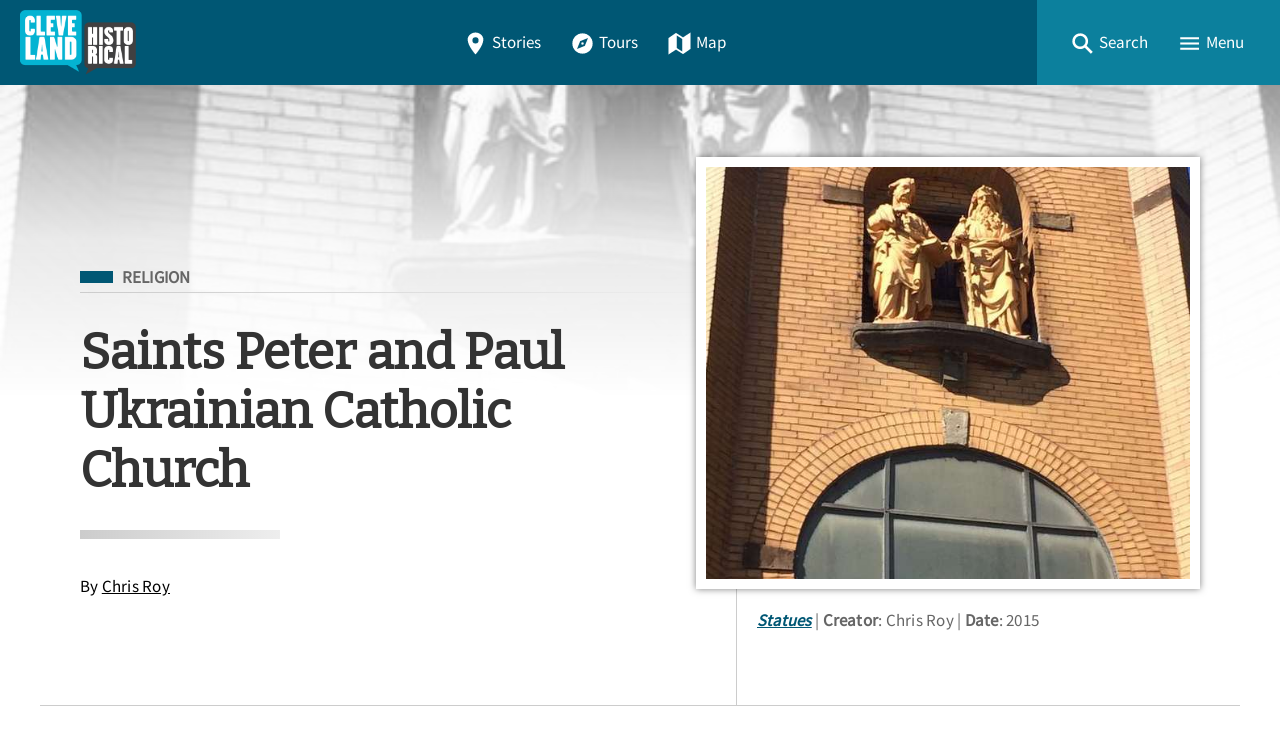

--- FILE ---
content_type: text/html; charset=utf-8
request_url: https://clevelandhistorical.org/index.php/items/show/738
body_size: 11995
content:
<!DOCTYPE html>
<html lang="en-US" class="darkdisabled_admin">
<head>
    <meta charset="UTF-8">
    <meta http-equiv="X-UA-Compatible" content="IE=edge">
    <meta name="viewport" content="width=device-width,initial-scale=1,maximum-scale=5,viewport-fit=cover">
    <meta name="theme-color" content="#005774" />
     
    <!-- Meta / SEO -->
    <title>Saints Peter and Paul Ukrainian Catholic Church | Cleveland Historical</title>
    <meta name="description" content="
Saints Peter &amp;amp; Paul Ukrainian Catholic Church on West 7th Street and College Avenue projects a somewhat ghostly vibe — an impression that this handsome building and nearby parish house were more vibrant in some bygone era. The church’s stained glass windows are covered by semi-opaque protective glass. Landscaping is minimal. A forlorn wrought-iron fence separates the sidewalk from the hilltop church. The area almost seems asleep, as if it were a scene from “Sleeping Beauty” or perhaps..." />
    
    <!-- FB Open Graph stuff -->
    <meta property="og:title" content="Saints Peter and Paul Ukrainian Catholic Church | Cleveland Historical" />
    <meta property="og:image" content="https://clevelandhistorical.org/files/fullsize/a032baef9a3c25c18c1e1fc13cf3c2bd.jpg" />
    <meta property="og:site_name" content="Cleveland Historical" />
    <meta property="og:description" content="
Saints Peter &amp;amp; Paul Ukrainian Catholic Church on West 7th Street and College Avenue projects a somewhat ghostly vibe — an impression that this handsome building and nearby parish house were more vibrant in some bygone era. The church’s stained glass windows are covered by semi-opaque protective glass. Landscaping is minimal. A forlorn wrought-iron fence separates the sidewalk from the hilltop church. The area almost seems asleep, as if it were a scene from “Sleeping Beauty” or perhaps..." />

    <!-- Twitter Card stuff-->
    <meta name="twitter:card" content="summary_large_image">
    <meta name="twitter:title" content="Saints Peter and Paul Ukrainian Catholic Church | Cleveland Historical">
    <meta name="twitter:description" content="
Saints Peter &amp;amp; Paul Ukrainian Catholic Church on West 7th Street and College Avenue projects a somewhat ghostly vibe — an impression that this handsome building and nearby parish house were more vibrant in some bygone era. The church’s stained glass windows are covered by semi-opaque protective glass. Landscaping is minimal. A forlorn wrought-iron fence separates the sidewalk from the hilltop church. The area almost seems asleep, as if it were a scene from “Sleeping Beauty” or perhaps...">
    <meta name="twitter:image" content="https://clevelandhistorical.org/files/fullsize/a032baef9a3c25c18c1e1fc13cf3c2bd.jpg">
    
    <!-- Favicons -->
    <link rel="icon" type="image/svg+xml" href="https://clevelandhistorical.org/files/theme_uploads/095e90df42bd4f0bcdc40a4524e1859a.svg">
    <link rel="alternate icon" sizes="any" href="/themes/curatescape-echo/images/favicon.ico">
    <link rel="apple-touch-icon" href="https://clevelandhistorical.org/files/theme_uploads/b8247c8f485e22b887ef5f124d879a96.png" />
     
    <!-- iOS Smart Banner --> 
    <meta name="apple-itunes-app" content="app-id=401222855">
             
    <!-- Fonts -->
    <link rel="preconnect" href="https://fonts.googleapis.com">
    <link href="/themes/curatescape-echo/fonts/fonts.css" media="all" rel="stylesheet">
   
    <!-- RSS -->
    <link rel="alternate" type="application/rss+xml" title="Omeka RSS Feed" href="/index.php/items/browse?output=rss2" /><link rel="alternate" type="application/atom+xml" title="Omeka Atom Feed" href="/index.php/items/browse?output=atom" />
    <!-- Preconnect to Map JSON -->
            <link rel="preconnect" href="?output=mobile-json">
    
    <!-- Async Assets -->
    <script>
    /*!
    loadJS: load a JS file asynchronously. 
    [c]2014 @scottjehl, Filament Group, Inc. (Based on http://goo.gl/REQGQ by Paul Irish). 
    Licensed MIT 
    */
    (function(w) {
        var loadJS = function(src, cb, ordered) {
            "use strict";
            var tmp;
            var ref = w.document.getElementsByTagName("script")[0];
            var script = w.document.createElement("script");
            if (typeof(cb) === 'boolean') {
                tmp = ordered;
                ordered = cb;
                cb = tmp;
            }
            script.src = src;
            script.async = !ordered;
            ref.parentNode.insertBefore(script, ref);
            if (cb && typeof(cb) === "function") {
                script.onload = cb;
            }
            return script;
        };
        if (typeof module !== "undefined") {
            module.exports = loadJS;
        } else {
            w.loadJS = loadJS;
        }
    }(typeof global !== "undefined" ? global : this));

    /*!
    loadCSS: load a CSS file asynchronously.
    [c]2014 @scottjehl, Filament Group, Inc.
    Licensed MIT
    */
    function loadCSS(href, before, media) {
        "use strict";
        var ss = window.document.createElement("link");
        var ref = before || window.document.getElementsByTagName("script")[0];
        var sheets = window.document.styleSheets;
        ss.rel = "stylesheet";
        ss.href = href;
        ss.media = "only x";
        ref.parentNode.insertBefore(ss, ref);

        function toggleMedia() {
            var defined;
            for (var i = 0; i < sheets.length; i++) {
                if (sheets[i].href && sheets[i].href.indexOf(href) > -1) {
                    defined = true;
                }
            }
            if (defined) {
                ss.media = media || "all";
            } else {
                setTimeout(toggleMedia);
            }
        }
        toggleMedia();
        return ss;
    }

    // Async JS 
    setTimeout(()=>{
        loadJS('/themes/curatescape-echo/javascripts/global.js',()=>{
                            loadJS('/themes/curatescape-echo/javascripts/items-show.js');
                    });
    });
    </script>

    <!-- CSS var() polyfill for IE 11 -->
    <script>window.MSInputMethodContext && document.documentMode && document.write('<script src="https://cdn.jsdelivr.net/gh/nuxodin/ie11CustomProperties@4.1.0/ie11CustomProperties.min.js"><\/script>');</script>

    <!-- Assets -->
    <link href="https://clevelandhistorical.org/themes/curatescape-echo/css/screen.css?v=1.5.81" media="all" rel="stylesheet"><link href="/application/views/scripts/css/public.css?v=3.2" media="screen" rel="stylesheet" type="text/css" >




    <style>
    :root {--link-text:#005774;--link-text-hover:#1a8aa7;--link-text-on-dark:#1a8aa7;--link-text-on-dark-hover:#4dbdda;--site-header-bg-color-1:#005774;--site-header-bg-color-2:#0C809D;--cluster-text-color:#ffffff;--cluster-large-color:rgba(0,52,83,0.6);--cluster-medium-color:rgba(0,77,108,0.6);--cluster-small-color:rgba(51,128,159,0.6);--featured-one: #005774;}.home-project-meta p a {
  color: inherit;
}    </style>

    <noscript>
        <link href="/themes/curatescape-echo/css/noscript.css?v=3.2" media="all" rel="stylesheet" type="text/css" />
            </noscript>

    <!-- Prevent Firefox FOUC -->
    <script>let ANY_VAR;</script>
</head>

<body id="items" class="show item-story item-738 curatescape">

    <div id="site-content">

        <nav aria-label="Skip Navigation"><a id="skip-nav" href="#page-content">Skip to main content</a></nav>

        
        <header class="primary">
                <nav id="top-navigation" class="" aria-label="Main Navigation">

        <!-- Home / Logo -->
        <a href="https://clevelandhistorical.org" id="home-logo" aria-label="Home">
          <picture>
                        <img src="https://clevelandhistorical.org/files/theme_uploads/bcd19d83e8f5557f69ae7068259a3b3a.png" alt="Cleveland Historical Logo">
          </picture>
        </a>
        <div id="nav-desktop">
            <a class="button transparent " href="/index.php/items/browse"><span class="icon location"><svg height="512" viewBox="0 0 512 512" width="512" xmlns="http://www.w3.org/2000/svg"><path d="m256 32c-88.33 0-160 64.51-160 144 0 128 160 304 160 304s160-176 160-304c0-79.49-71.67-144-160-144zm0 224a64 64 0 1 1 64-64 64.07 64.07 0 0 1 -64 64z"/></svg></span>Stories</a>            <a class="button transparent " href="/index.php/tours/browse"><span class="icon compass"><svg height="512" viewBox="0 0 512 512" width="512" xmlns="http://www.w3.org/2000/svg"><circle cx="256" cy="256" r="24"/><path d="m256 48c-114.69 0-208 93.31-208 208s93.31 208 208 208 208-93.31 208-208-93.31-208-208-208zm48 256-160 64 64-160 160-64z"/></svg></span>Tours</a>            <a class="button transparent " href="/index.php/items/map"><span class="icon map"><svg height="512" viewBox="0 0 512 512" width="512" xmlns="http://www.w3.org/2000/svg"><path d="m327.71 130.93-143.71-91.93-152 105v336l152.29-98.93 143.71 91.93 152-105v-336zm-15.71 290.07-112-72v-258l112 72z"/></svg></span>Map</a>        </div>
        <div id="nav-interactive">
            <!-- Search -->
            <a role="button" tabindex="0" title="Search" id="search-button" href="#footer-search-form" class="button transparent"><span class="icon search"><svg height="512" viewBox="0 0 512 512" width="512" xmlns="http://www.w3.org/2000/svg"><path d="m464 428-124.08-124.1a160.48 160.48 0 0 0 30.72-94.58c0-88.95-72.37-161.32-161.32-161.32s-161.32 72.37-161.32 161.32 72.37 161.32 161.32 161.32a160.48 160.48 0 0 0 94.58-30.72l124.1 124.08zm-254.68-108.31a110.38 110.38 0 1 1 110.37-110.37 110.5 110.5 0 0 1 -110.37 110.37z"/></svg></span><span>Search</span></a>
            <!-- Menu Button -->
            <a role="button" tabindex="0" title="Menu" id="menu-button" href="#footer-nav" class="button transparent"><span class="icon menu"><svg height="512" viewBox="0 0 512 512" width="512" xmlns="http://www.w3.org/2000/svg"><path d="m64 384h384v-42.67h-384zm0-106.67h384v-42.66h-384zm0-149.33v42.67h384v-42.67z"/></svg></span><span>Menu</span></a>
        </div>

    </nav>
    <div id="header-search-container">
        <div id="header-search-inner" class="inner-padding">
            <form id="header-search-form" class="capsule" action="/index.php/items/browse?sort_field=relevance" method="get">
<fieldset>

<input type="text" name="search" id="header-search" value="" aria-label="Search" class="textinput search" placeholder="Search for stories"></fieldset>

<input type="hidden" name="sort_field" value="relevance" id="header-search-relevance"><button aria-label="Submit" type="submit" class="submit button" name="submit_header-search" id="submit_search_advanced_header-search"><span class="icon search"><svg height="512" viewBox="0 0 512 512" width="512" xmlns="http://www.w3.org/2000/svg"><path d="m464 428-124.08-124.1a160.48 160.48 0 0 0 30.72-94.58c0-88.95-72.37-161.32-161.32-161.32s-161.32 72.37-161.32 161.32 72.37 161.32 161.32 161.32a160.48 160.48 0 0 0 94.58-30.72l124.1 124.08zm-254.68-108.31a110.38 110.38 0 1 1 110.37-110.37 110.5 110.5 0 0 1 -110.37 110.37z"/></svg></span></button></form>            <div class="search-options">
                <a href="/index.php/items/search">Advanced Story Search &#9656;</a>                <br>
                <a href="/index.php/search">Sitewide Search &#9656;</a>            </div>
        </div>
        <div class="overlay" onclick="overlayClick()"></div>
    </div>

    <div id="header-menu-container">
        <div id="header-menu-inner">
            <div class="link-icons transparent-on-dark"><a target="_blank" rel="noopener" title="email" href="mailto:info@clevelandhistorical.org" class="button social icon-round email"><span class="icon mail"><svg height="512" viewBox="0 0 512 512" width="512" xmlns="http://www.w3.org/2000/svg"><path d="m464 80h-416a16 16 0 0 0 -16 16v320a16 16 0 0 0 16 16h416a16 16 0 0 0 16-16v-320a16 16 0 0 0 -16-16zm-198.18 204.63a16 16 0 0 1 -19.64 0l-156.63-121.82 19.64-25.26 146.81 114.18 146.81-114.18 19.64 25.26z"/></svg></span></a> <a target="_blank" rel="noopener" title="facebook" href="https://www.facebook.com/clevelandhistorical" class="button social icon-round facebook"><span class="icon logo-facebook"><svg viewBox="0 0 512 512" xmlns="http://www.w3.org/2000/svg"><path d="m480 257.35c0-123.7-100.3-224-224-224s-224 100.3-224 224c0 111.8 81.9 204.47 189 221.29v-156.52h-56.89v-64.77h56.89v-49.35c0-56.13 33.45-87.16 84.61-87.16 24.51 0 50.15 4.38 50.15 4.38v55.13h-28.26c-27.81 0-36.51 17.26-36.51 35v42h62.12l-9.92 64.77h-52.19v156.54c107.1-16.81 189-109.48 189-221.31z" fill-rule="evenodd"/></svg></span></a> <a target="_blank" rel="noopener" title="youtube" href="http://www.youtube.com/user/csudigitalhumanities" class="button social icon-round youtube"><span class="icon logo-youtube"><svg height="512" viewBox="0 0 512 512" width="512" xmlns="http://www.w3.org/2000/svg"><path d="m508.64 148.79c0-45-33.1-81.2-74-81.2-55.4-2.59-111.9-3.59-169.64-3.59h-18c-57.6 0-114.2 1-169.6 3.6-40.8 0-73.9 36.4-73.9 81.4-2.5 35.59-3.56 71.19-3.5 106.79q-.15 53.4 3.4 106.9c0 45 33.1 81.5 73.9 81.5 58.2 2.7 117.9 3.9 178.6 3.8q91.2.3 178.6-3.8c40.9 0 74-36.5 74-81.5 2.4-35.7 3.5-71.3 3.4-107q.34-53.4-3.26-106.9zm-301.64 205.1v-196.5l145 98.2z"/></svg></span></a> <a target="_blank" rel="noopener" title="instagram" href="https://www.instagram.com/clehistorical" class="button social icon-round instagram"><span class="icon logo-instagram"><svg height="512" viewBox="0 0 512 512" width="512" xmlns="http://www.w3.org/2000/svg"><path d="m349.33 69.33a93.62 93.62 0 0 1 93.34 93.34v186.66a93.62 93.62 0 0 1 -93.34 93.34h-186.66a93.62 93.62 0 0 1 -93.34-93.34v-186.66a93.62 93.62 0 0 1 93.34-93.34zm0-37.33h-186.66c-71.87 0-130.67 58.8-130.67 130.67v186.66c0 71.87 58.8 130.67 130.67 130.67h186.66c71.87 0 130.67-58.8 130.67-130.67v-186.66c0-71.87-58.8-130.67-130.67-130.67z"/><path d="m377.33 162.67a28 28 0 1 1 28-28 27.94 27.94 0 0 1 -28 28z"/><path d="m256 181.33a74.67 74.67 0 1 1 -74.67 74.67 74.75 74.75 0 0 1 74.67-74.67m0-37.33a112 112 0 1 0 112 112 112 112 0 0 0 -112-112z"/></svg></span></a> <a target="_blank" rel="noopener" title="bluesky" href="https://bsky.app/profile/cphdh.bsky.social" class="button social icon-round bluesky"><span class="icon logo-bluesky"><svg xmlns="http://www.w3.org/2000/svg" class="ionicon" viewBox="0 0 512 512"><path d="M129.2,85.5c51.3,38.5,106.5,116.6,126.8,158.5,20.3-41.9,75.5-120,126.8-158.5,37-27.8,97-49.3,97,19.1s-7.8,114.8-12.4,131.2c-16,57.1-74.2,71.7-126,62.8,90.5,15.4,113.5,66.4,63.8,117.5-94.4,96.9-135.7-24.3-146.3-55.4-1.9-5.7-2.8-8.4-2.9-6.1,0-2.3-.9.4-2.9,6.1-10.6,31.1-51.9,152.3-146.3,55.4-49.7-51-26.7-102.1,63.8-117.5-51.8,8.8-110-5.7-126-62.8-4.6-16.4-12.4-117.6-12.4-131.2,0-68.4,60-46.9,97-19.1h0Z"/></svg>
</span></a></div>            <nav>
                <ul class="navigation">
    <li>
        <a href="/index.php/">Home</a>
    </li>
    <li>
        <a href="/index.php/items/browse">Stories</a>
    </li>
    <li>
        <a href="/index.php/tours/browse/">Tours</a>
    </li>
    <li>
        <a href="/index.php/items/map/">Map</a>
    </li>
    <li>
        <a href="/index.php/about/">About</a>
    </li>
</ul>            </nav>
            <div class="menu-random-container"><a href="/index.php/items/show/881" class="random-story-link button transparent"><span class="icon dice"><svg viewBox="0 0 512 512" xmlns="http://www.w3.org/2000/svg"><path d="m48 366.92 192 113.08v-196l-192-114zm144-78.92c8.84 0 16 10.75 16 24s-7.16 24-16 24-16-10.75-16-24 7.16-24 16-24zm-96 32c8.84 0 16 10.75 16 24s-7.16 24-16 24-16-10.75-16-24 7.16-24 16-24z"/><path d="m272 284v196l192-113.08v-196.92zm48 140c-8.84 0-16-10.75-16-24s7.16-24 16-24 16 10.75 16 24-7.16 24-16 24zm0-88c-8.84 0-16-10.75-16-24s7.16-24 16-24 16 10.75 16 24-7.16 24-16 24zm96 32c-8.84 0-16-10.75-16-24s7.16-24 16-24 16 10.75 16 24-7.16 24-16 24zm0-88c-8.84 0-16-10.75-16-24s7.16-24 16-24 16 10.75 16 24-7.16 24-16 24z"/><path d="m256 32-192 112 192 112 192-112zm0 120c-13.25 0-24-7.16-24-16s10.75-16 24-16 24 7.16 24 16-10.75 16-24 16z"/></svg></span>View a Random Story</a></div>
            <div class="menu-appstore-container"><a class="button appstore ios" href="https://itunes.apple.com/us/app/id401222855" target="_blank" rel="noopener"><span class="icon logo-apple-appstore"><svg height="512" viewBox="0 0 512 512" width="512" xmlns="http://www.w3.org/2000/svg"><path d="m256 32c-123.74 0-224 100.26-224 224s100.26 224 224 224 224-100.26 224-224-100.26-224-224-224zm-85 321.89a15.48 15.48 0 0 1 -13.46 7.65 14.91 14.91 0 0 1 -7.86-2.16 15.48 15.48 0 0 1 -5.6-21.21l15.29-25.42a8.73 8.73 0 0 1 7.54-4.3h2.26c11.09 0 18.85 6.67 21.11 13.13zm129.45-50-100.13.11h-66.55a15.46 15.46 0 0 1 -15.51-16.15c.32-8.4 7.65-14.76 16-14.76h48.24l57.19-97.35-18.52-31.55c-4.17-7.19-2.32-16.67 4.83-21.19a15.57 15.57 0 0 1 21.87 5.17l9.9 16.91h.11l9.91-16.91a15.58 15.58 0 0 1 21.81-5.17c7.11 4.52 8.94 14 4.74 21.22l-18.52 31.55-18 30.69-39.09 66.66v.11h57.61c7.22 0 16.27 3.88 19.93 10.12l.32.65c3.23 5.49 5.06 9.26 5.06 14.75a13.82 13.82 0 0 1 -1.17 5.17zm77.75.11h-27.11v.11l19.82 33.71a15.8 15.8 0 0 1 -5.17 21.53 15.53 15.53 0 0 1 -8.08 2.27 15.71 15.71 0 0 1 -13.46-7.62l-29.29-49.86-18.2-31-23.48-40.14a38.35 38.35 0 0 1 -.65-38c4.64-8.19 8.19-10.34 8.19-10.34l52.23 88.34h44.91c8.4 0 15.61 6.46 16 14.75a15.65 15.65 0 0 1 -15.68 16.25z"/></svg></span>App Store</a> <a class="button appstore android" href="http://play.google.com/store/apps/details?id=com.dxysolutions.clevelandhistorical" target="_blank" rel="noopener"><span class="icon logo-google-playstore"><svg height="512" viewBox="0 0 512 512" width="512" xmlns="http://www.w3.org/2000/svg"><path d="m48 59.49v393a4.33 4.33 0 0 0 7.37 3.07l204.63-199.56-204.63-199.58a4.33 4.33 0 0 0 -7.37 3.07z"/><path d="m345.8 174-256.58-141.36-.16-.09c-4.42-2.4-8.62 3.58-5 7.06l201.13 192.32z"/><path d="m84.08 472.39c-3.64 3.48.56 9.46 5 7.06l.16-.09 256.56-141.36-60.61-57.95z"/><path d="m449.38 231-71.65-39.46-67.37 64.46 67.37 64.43 71.65-39.43c19.49-10.77 19.49-39.23 0-50z"/></svg></span>Google Play</a></div>
            <div class="menu-darkmode-container">
                            <label for="dm">
                <span>Allow Dark Mode?</span>
              </label>
              <input type="checkbox" checked id="dm">
            </div>
        </div>
        <div class="overlay" onclick="overlayClick()"></div>
    </div>
            </header>

        <div id="page-content" class="container">
            
<article class="story item show wide has-image" role="main" id="content">
    <header id="story-header">
        <div class="background-image portrait" style="background-image:url(https://clevelandhistorical.org/files/fullsize/a032baef9a3c25c18c1e1fc13cf3c2bd.jpg)"></div>
        <div class="background-gradient"></div>
        <div class="title-card inner-padding max-content-width">
            <div class="title-card-main">
                <div class="title-card-subject subject-religion"><span class="screen-reader">Filed Under</span> <a title="Subject: Religion" class="tag tag-alt" href="https://clevelandhistorical.org/items/browse?term=Religion&amp;search=&amp;advanced%5B0%5D%5Belement_id%5D=49&amp;advanced%5B0%5D%5Btype%5D=contains&amp;advanced%5B0%5D%5Bterms%5D=Religion">Religion</a></div>                <div class="separator wide thin flush-top"></div>
                <h1 class="title">Saints Peter and Paul Ukrainian Catholic Church</h1>                                <div class="separator"></div>
                <div class="byline">By <a href="/items/browse?search=&advanced%5B0%5D%5Belement_id%5D=39&advanced%5B0%5D%5Btype%5D=is+exactly&advanced%5B0%5D%5Bterms%5D=Chris%20Roy">Chris Roy</a></div>                            </div>
            <div class="title-card-image">
                <figure class="image-figure featured" itemscope itemtype="http://schema.org/ImageObject"><a itemprop="associatedMedia" aria-label="Image: Statues" href="#images" class="gallery-image portrait file-7614" data-pswp-width="600" data-pswp-height="800"><img width="600" height="800" alt="Statues" loading="lazy" src="https://clevelandhistorical.org/files/fullsize/a032baef9a3c25c18c1e1fc13cf3c2bd.jpg"></a><figcaption><span class="file-title" itemprop="name"><cite><a itemprop="contentUrl" title="View File Record" href="/index.php/files/show/7614">Statues</a></cite></span> <span class="file-description">Statues of Saints Peter and Paul reside over a semi-opaque covering of the church’s rose window.</span> <span class="file-creator"><span>Creator</span>: Chris Roy</span> <span class="file-date"><span>Date</span>: 2015</span></figcaption></figure>            </div>
        </div>
    </header>
    <aside id="social-actions" class="max-content-width inner-padding-flush">
        <div data-loading="true" class="link-icons transparent-on-light"><a title="Share" role="button" href="javascript:void(0)" class="button social share-js" data-title="Saints Peter and Paul Ukrainian Catholic Church"><span class="icon arrow-redo"><svg xmlns="http://www.w3.org/2000/svg" class="ionicon" viewBox="0 0 512 512"><path d="M48 399.26C48 335.19 62.44 284 90.91 247c34.38-44.67 88.68-68.77 161.56-71.75V72L464 252 252.47 432V329.35c-44.25 1.19-77.66 7.58-104.27 19.84-28.75 13.25-49.6 33.05-72.08 58.7L48 440z"/></svg></span>Share</a> <a title="Copy Link" role="button" href="javascript:void(0)" class="button social copy-js" data-confirmation="Story link copied!"><span class="default"><span class="icon link"><svg xmlns="http://www.w3.org/2000/svg" class="ionicon" viewBox="0 0 512 512"><path d="M200.66 352H144a96 96 0 010-192h55.41M312.59 160H368a96 96 0 010 192h-56.66M169.07 256h175.86" fill="none" stroke="currentColor" stroke-linecap="square" stroke-linejoin="round" stroke-width="48"/></svg></span></span><span hidden class="confirmation"><span class="icon checkmark-circle"><svg height="512" viewBox="0 0 512 512" width="512" xmlns="http://www.w3.org/2000/svg"><path d="m256 48c-114.69 0-208 93.31-208 208s93.31 208 208 208 208-93.31 208-208-93.31-208-208-208zm-38 312.38-80.6-89.57 23.79-21.41 56 62.22 132.81-158.16 24.54 20.54z"/></svg></span></span>Copy Link</a> <a title="Print" role="button" href="javascript:void(0)" onclick="window.print();" class="button social print-js"><span class="icon print"><svg height="512" viewBox="0 0 512 512" width="512" xmlns="http://www.w3.org/2000/svg"><path d="m400 96v-40a8 8 0 0 0 -8-8h-272a8 8 0 0 0 -8 8v40"/><rect fill="none" height="160" rx="4" width="208" x="152" y="264"/><rect fill="none" height="160" rx="4" width="208" x="152" y="264"/><path d="m408 112h-304a56 56 0 0 0 -56 56v208a8 8 0 0 0 8 8h56v72a8 8 0 0 0 8 8h272a8 8 0 0 0 8-8v-72h56a8 8 0 0 0 8-8v-208a56 56 0 0 0 -56-56zm-48 308a4 4 0 0 1 -4 4h-200a4 4 0 0 1 -4-4v-152a4 4 0 0 1 4-4h200a4 4 0 0 1 4 4zm34-212.08a24 24 0 1 1 22-22 24 24 0 0 1 -22 22z"/></svg></span>Print</a></div>    </aside>
    <div class="separator wide thin"></div>
    <div class="story-columns inner-padding max-content-width">
        <div class="column">
            <div class="sticky">
                <nav class="rl-toc"><ul><li class="head"><span title="Story Contents" class="icon-capsule label"><span class="icon list"><svg height="512" viewBox="0 0 512 512" width="512" xmlns="http://www.w3.org/2000/svg"><g fill="none" stroke="#000" stroke-linejoin="round"><g stroke-width="48"><path d="m144 144h320"/><path d="m144 256h320"/><path d="m144 368h320"/></g><path d="m64 128h32v32h-32z" stroke-linecap="square" stroke-width="32"/><path d="m64 240h32v32h-32z" stroke-linecap="square" stroke-width="32"/><path d="m64 352h32v32h-32z" stroke-linecap="square" stroke-width="32"/></g></svg></span><span class="label">Story Contents</span></span></li><li><a title="Skip to Main Text" class="icon-capsule" href="#text-section"><span class="icon book"><svg height="512" viewBox="0 0 512 512" width="512" xmlns="http://www.w3.org/2000/svg"><path d="m464 48c-67.61.29-117.87 9.6-154.24 25.69-27.14 12-37.76 21.08-37.76 51.84v322.47c41.57-37.5 78.46-48 224-48v-352z"/><path d="m48 48c67.61.29 117.87 9.6 154.24 25.69 27.14 12 37.76 21.08 37.76 51.84v322.47c-41.57-37.5-78.46-48-224-48v-352z"/></svg></span><span class="label">Main Text</span></a></li><li><a title="Skip to Images" class="icon-capsule" href="#images"><span class="icon images"><svg height="512" viewBox="0 0 512 512" width="512" xmlns="http://www.w3.org/2000/svg"><ellipse cx="373.14" cy="219.33" fill="none" rx="46.29" ry="46"/><path d="m80 132v328a20 20 0 0 0 20 20h392a20 20 0 0 0 20-20v-328a20 20 0 0 0 -20-20h-392a20 20 0 0 0 -20 20zm293.14 41.33a46 46 0 1 1 -46.28 46 46.19 46.19 0 0 1 46.28-46zm-261.41 276v-95.48l122.76-110.2 93.78 93.35-113 112.33zm368.27 0h-221l144.58-144 76.42 65.26z"/><path d="m20 32a20 20 0 0 0 -20 20v344a20 20 0 0 0 20 20h28v-316a20 20 0 0 1 20-20h380v-28a20 20 0 0 0 -20-20z"/></svg></span><span class="label">Images (3)</span></a></li><li><a title="Skip to Map Location" class="icon-capsule" href="#map-section"><span class="icon location"><svg height="512" viewBox="0 0 512 512" width="512" xmlns="http://www.w3.org/2000/svg"><path d="m256 32c-88.33 0-160 64.51-160 144 0 128 160 304 160 304s160-176 160-304c0-79.49-71.67-144-160-144zm0 224a64 64 0 1 1 64-64 64.07 64.07 0 0 1 -64 64z"/></svg></span><span class="label">Location</span></a></li><li><a title="Skip to Metadata" class="icon-capsule" href="#metadata-section"><span class="icon pricetags"><svg height="512" viewBox="0 0 512 512" width="512" xmlns="http://www.w3.org/2000/svg"><path d="m288 16-288 288 176 176 288-288v-176zm80 128a32 32 0 1 1 32-32 32 32 0 0 1 -32 32z"/><path d="m480 64v144l-263.1 263.1 25.1 24.9 270-272v-160z"/></svg></span><span class="label">Metadata</span></a></li><li class="foot"><a title="Return to Top" class="icon-capsule no-bg" href="#site-content"><span class="icon arrow-up"><svg height="512" viewBox="0 0 512 512" width="512" xmlns="http://www.w3.org/2000/svg"><g fill="none" stroke="#000" stroke-linecap="square" stroke-miterlimit="10" stroke-width="48"><path d="m112 244 144-144 144 144"/><path d="m256 120v292"/></g></svg></span><span class="label">Top</span></a></li></ul></nav>            </div>
        </div>
        <div class="column">

            <section aria-label="Main Text" id="text-section" data-toc="#text-section">
                                
<p>Saints Peter &amp; Paul Ukrainian Catholic Church on West 7th Street and College Avenue projects a somewhat ghostly vibe — an impression that this handsome building and nearby parish house were more vibrant in some bygone era. The church’s stained glass windows are covered by semi-opaque protective glass. Landscaping is minimal. A forlorn wrought-iron fence separates the sidewalk from the hilltop church. The area almost seems asleep, as if it were a scene from “Sleeping Beauty” or perhaps “Rebecca.” </p>
<p>
The reality, however, is that Saints Peter &amp; Paul is very much alive. Congregants recently celebrated the structure’s 105th birthday, as well as the 40th anniversary of the installation of Father Dennis Morrow. Every September, the church grounds are particularly effervescent, with a Ukrainian Carnival that features games, concessions, raffles, and ethnic foods and beer. The somber yellow-brick church on the hill lives on. </p>
<p>
A branch of the Ruthenian (East Slavic) National Association, the Brotherhood of Saints Peter &amp; Paul was founded in 1902, when Ukrainian Byzantine Rite Catholics from Galicia withdrew from Saint John the Baptist Byzantine Rite Cathedral. Located in a part of Tremont that was largely Ukrainian, the new congregation’s first Holy Liturgy was held at the German Association at Jefferson Avenue and West 10th Street. Saints Peter &amp; Paul’s current facility on West 7th Street was completed in 1910. It was designed by architect Stephen Paliwoda and originally featured a single central tower topped by an onion dome. The building’s style is somewhat Byzantine, although semicircular arches and a front rose window suggest a Romanesque influence. </p>
<p>
Throughout most of the 20th century, Saints Peter &amp; Paul served the community, offering adult education, fine arts classes and Ukrainian language lessons. Numerous renovations also were undertaken: Murals depicting scenes in the life of Christ were installed in 1943. A new convent was built in 1953. The onion dome was replaced with a bell tower during a 1956 renovation that also included major renovations to the facility’s interior. More renovations were undertaken in 1978. A highlight of this makeover was new stained glass windows commemorating the Millennium of Ukrainian Christianity. </p>
<p>
Like most parishes in the Tremont area and throughout Cleveland, the congregation of Saints Peter &amp; Paul is smaller than in previous decades. But despite its sleepy appearance, the church continues to serve the community. In fact, it is the mother church of three area parishes: Saint Mary&#039;s in Solon (originally on Kinsman Rd.) and Saint Josaphat and Saint Andrew in Parma. According to one recently interviewed congregant of Saints Peter &amp; Paul, “We love attending liturgy at this parish. [The] sermons are interesting and thought provoking. The parishioners are wonderfully friendly and supportive, like a large family who always welcomes someone new.” </p>                            </section>
            <div class="separator"></div>

                        <section aria-label="Media Files" id="media-section">

                
                
                                <div itemscope itemtype="http://schema.org/ImageGallery" id="images" data-toc="#images" data-pswp="/themes/curatescape-echo/javascripts/pswp/photoswipe.min.js" data-pswp-ui="/themes/curatescape-echo/javascripts/pswp/photoswipe-ui-default.min.js" data-pswp-css="/themes/curatescape-echo/javascripts/pswp/photoswipe.css" data-pswp-skin-css="/themes/curatescape-echo/javascripts/pswp/default-skin/default-skin.css">
                    <h2>Images</h2>

                    <figure class="image-figure border" itemscope itemtype="http://schema.org/ImageObject"><a itemprop="associatedMedia" aria-label="Image: Statues" href="https://clevelandhistorical.org/files/fullsize/a032baef9a3c25c18c1e1fc13cf3c2bd.jpg" class="gallery-image portrait file-7614" data-pswp-width="600" data-pswp-height="800"><img width="600" height="800" alt="Statues" loading="lazy" src="https://clevelandhistorical.org/files/fullsize/a032baef9a3c25c18c1e1fc13cf3c2bd.jpg"></a><figcaption><span class="file-title" itemprop="name"><cite><a itemprop="contentUrl" title="View File Record" href="/index.php/files/show/7614">Statues</a></cite></span> <span class="file-description">Statues of Saints Peter and Paul reside over a semi-opaque covering of the church’s rose window.</span> <span class="file-creator"><span>Creator</span>: Chris Roy</span> <span class="file-date"><span>Date</span>: 2015</span></figcaption></figure><figure class="image-figure border" itemscope itemtype="http://schema.org/ImageObject"><a itemprop="associatedMedia" aria-label="Image: Parish House" href="https://clevelandhistorical.org/files/fullsize/2c7f3b021d5c8b82bcca80e7f0630b4d.jpg" class="gallery-image landscape file-7615" data-pswp-width="800" data-pswp-height="655"><img width="800" height="655" alt="Parish House" loading="lazy" src="https://clevelandhistorical.org/files/fullsize/2c7f3b021d5c8b82bcca80e7f0630b4d.jpg"></a><figcaption><span class="file-title" itemprop="name"><cite><a itemprop="contentUrl" title="View File Record" href="/index.php/files/show/7615">Parish House</a></cite></span> <span class="file-description">A parish house stands directly north of Saints Peter &amp; Paul Church.</span> <span class="file-creator"><span>Creator</span>: Chris Roy</span> <span class="file-date"><span>Date</span>: 2015</span></figcaption></figure><figure class="image-figure border" itemscope itemtype="http://schema.org/ImageObject"><a itemprop="associatedMedia" aria-label="Image: Original Dedication Plaque" href="https://clevelandhistorical.org/files/fullsize/31bc121f6808ca31dc17b6378591c8b1.jpg" class="gallery-image landscape file-7616" data-pswp-width="800" data-pswp-height="690"><img width="800" height="690" alt="Original Dedication Plaque" loading="lazy" src="https://clevelandhistorical.org/files/fullsize/31bc121f6808ca31dc17b6378591c8b1.jpg"></a><figcaption><span class="file-title" itemprop="name"><cite><a itemprop="contentUrl" title="View File Record" href="/index.php/files/show/7616">Original Dedication Plaque</a></cite></span> <span class="file-description">A dedication plaque reads &quot;Ukrainian Catholic Church of S.S. Peter &amp; Paul The Apostles 1910.&quot;</span> <span class="file-creator"><span>Creator</span>: Chris Roy</span> <span class="file-date"><span>Date</span>: 2015</span></figcaption></figure>                </div>
                
                            </section>
            <div class="separator"></div>
            
                        <section id="map-section" data-toc="#map-section">
                <h2>Location</h2>
                  <nav aria-label="Skip Interactive Map"><a id="skip-map" href="#map-actions">Skip Interactive Map</a></nav>
  <figure id="story-map" data-primary-layer="CARTO_VOYAGER" data-secondary-layer="STAMEN_TERRAIN" data-lat="41.481553" data-lon="-81.684816" data-zoom="12" data-title="Saints Peter and Paul Ukrainian Catholic Church" data-image="https://clevelandhistorical.org/files/fullsize/a032baef9a3c25c18c1e1fc13cf3c2bd.jpg" data-orientation="portrait" data-address="2280 W 7th St, Cleveland, OH" data-color="#1a8aa7" data-root-url="https://clevelandhistorical.org" data-maki-js="/themes/curatescape-echo/javascripts/maki/maki.min.js" data-providers="/themes/curatescape-echo/javascripts/providers.js" data-leaflet-js="/themes/curatescape-echo/javascripts/theme-leaflet/leaflet.js" data-leaflet-css="/themes/curatescape-echo/javascripts/theme-leaflet/leaflet.css">
      <div class="curatescape-map">
          <div id="curatescape-map-canvas"></div>
      </div>
      <figcaption>2280 W 7th St, Cleveland, OH</figcaption>
  </figure>
  <div id="map-actions">
    <a class="button directions" target="_blank" rel="noopener" href="https://www.google.com/maps/dir/?api=1&destination=2280+W+7th+St%2C+Cleveland%2C+OH">
      <span class="icon logo-google"><svg height="512" viewBox="0 0 512 512" width="512" xmlns="http://www.w3.org/2000/svg"><path d="m473.16 221.48-2.26-9.59h-208.44v88.22h124.54c-12.93 61.4-72.93 93.72-121.94 93.72-35.66 0-73.25-15-98.13-39.11a140.08 140.08 0 0 1 -41.8-98.88c0-37.16 16.7-74.33 41-98.78s61-38.13 97.49-38.13c41.79 0 71.74 22.19 82.94 32.31l62.69-62.36c-18.39-16.16-68.91-56.88-147.65-56.88-60.75 0-119 23.27-161.58 65.71-42.02 41.79-63.77 102.22-63.77 158.29s20.58 113.48 61.3 155.6c43.51 44.92 105.13 68.4 168.58 68.4 57.73 0 112.45-22.62 151.45-63.66 38.34-40.4 58.17-96.3 58.17-154.9 0-24.67-2.48-39.32-2.59-39.96z"/></svg></span>      <span class="label">
          Open in Google Maps</span>
    </a>
  </div>
            </section>
            <div class="separator"></div>
            
            <section aria-label="Metadata" id="metadata-section" data-toc="#metadata-section">
                <h2>Metadata</h2>
                                <div class="meta-official-website">
      <h3 class="metadata-label">Official Website</h3>
      <div class="meta-style"><div class="break"><a href="https://www.sspeterandpaulucc.com/">www.sspeterandpaulucc.com/</a></div></div>
      </div>                <div class="meta-citation-info">
      <h3 class="metadata-label">Citation Info</h3>
      <div class="meta-style"><div class="item-citation"><div>Chris Roy, &#8220;Saints Peter and Paul Ukrainian Catholic Church,&#8221; <em>Cleveland Historical</em>, accessed January 20, 2026, <span class="citation-url">https://clevelandhistorical.org/index.php/items/show/738</span>.</div></div><div class="item-post-date">Published Sep 29, 2015. Last updated Sep 28, 2025.</div></div>
      </div>                <div class="meta-related-tours">
      <h3 class="metadata-label">Related Tours</h3>
      <div class="meta-style"><div id="tour-for-item"><ul><li><a class="tag tag-alt" href="/index.php/tours/show/51">The Churches of Tremont</a></li></ul></div></div>
      </div>                <div class="meta-filed-under">
      <h3 class="metadata-label">Filed Under</h3>
      <div class="meta-style"><div id="subjects"><ul>
<li><a title="Subject: Religion" class="tag tag-alt" href="https://clevelandhistorical.org/items/browse?term=Religion&amp;search=&amp;advanced%5B0%5D%5Belement_id%5D=49&amp;advanced%5B0%5D%5Btype%5D=contains&amp;advanced%5B0%5D%5Bterms%5D=Religion">Religion</a></li></ul></div><div id="tags"><ul><li><a title="Tag: churches" class="tag" href="https://clevelandhistorical.org/items/browse?tags=churches">churches</a></li><li><a title="Tag: National Register of Historic Places" class="tag" href="https://clevelandhistorical.org/items/browse?tags=National+Register+of+Historic+Places">National Register of Historic Places</a></li><li><a title="Tag: Tremont" class="tag" href="https://clevelandhistorical.org/items/browse?tags=Tremont">Tremont</a></li><li><a title="Tag: Ukrainians" class="tag" href="https://clevelandhistorical.org/items/browse?tags=Ukrainians">Ukrainians</a></li></ul></div></div>
      </div>            </section>

        </div>
    </div>

        <section aria-label="Comments" id="comments-section">
              <div id="disqus_thread" class="inner-padding max-content-width">
       <a class="load-comments button" title="Click to load the comments section" href="javascript:void(0)" onclick="disqus();return false;"><span class="icon chatbubbles"><svg height="512" viewBox="0 0 512 512" width="512" xmlns="http://www.w3.org/2000/svg"><path d="m448 312.43c.77-1.11 1.51-2.26 2.27-3.34a174.55 174.55 0 0 0 29.73-97.24c.32-99.3-83.46-179.85-187.06-179.85-90.36 0-165.74 61.49-183.4 143.12a172.81 172.81 0 0 0 -4 36.83c0 99.4 80.56 182.11 184.16 182.11 16.47 0 38.66-4.95 50.83-8.29s24.23-7.75 27.35-8.94 8-2.41 11.89-1.29l77.42 22.38a4 4 0 0 0 5-4.86l-17.72-67.49c-1.23-5-1.39-5.94 3.53-13.14z"/><path d="m312.54 415.38a165.32 165.32 0 0 1 -23.26 2.05c-42.43 0-82.5-11.2-115-32.2a184.09 184.09 0 0 1 -53.09-49.32c-26.08-34.57-40.3-78.51-40.3-124.49 0-3.13.11-6.14.22-9.16a4.34 4.34 0 0 0 -7.54-3.12 158.76 158.76 0 0 0 -14.86 195.24c2.47 3.77 3.87 6.68 3.44 8.62l-14.09 72.26a4 4 0 0 0 5.22 4.53l68-24.24a16.85 16.85 0 0 1 12.92.22c20.35 8 42.86 12.92 65.37 12.92a169.45 169.45 0 0 0 116.63-46 4.29 4.29 0 0 0 -3.66-7.31z"/></svg></span> Show Comments</a>
      </div>
      <script>
      var disqus_shortname = "clevelandhistorical";
      var disqus_loaded = false;
      
      function disqus() {
       if (!disqus_loaded) {
           disqus_loaded = true;
           var e = document.createElement("script");
           e.type = "text/javascript";
           e.async = true;
           e.src = "//" + disqus_shortname + ".disqus.com/embed.js";
           (document.getElementsByTagName("head")[0] ||
               document.getElementsByTagName("body")[0])
           .appendChild(e);
       }
      }
      </script>
       </section>
    </article>

	</div>
	<!--end page content-->

	<footer class="primary">
	    <div class="max-content-width inner-padding">
	        <div id="footer-search-container">
	            <form id="footer-search-form" class="capsule" action="/index.php/items/browse?sort_field=relevance" method="get">
<fieldset>

<input type="text" name="search" id="footer-search" value="" aria-label="Search - Footer" class="textinput search" placeholder="Search for stories"></fieldset>

<input type="hidden" name="sort_field" value="relevance" id="footer-search-relevance"><button aria-label="Submit" type="submit" class="submit button" name="submit_footer-search" id="submit_search_advanced_footer-search"><span class="icon search"><svg height="512" viewBox="0 0 512 512" width="512" xmlns="http://www.w3.org/2000/svg"><path d="m464 428-124.08-124.1a160.48 160.48 0 0 0 30.72-94.58c0-88.95-72.37-161.32-161.32-161.32s-161.32 72.37-161.32 161.32 72.37 161.32 161.32 161.32a160.48 160.48 0 0 0 94.58-30.72l124.1 124.08zm-254.68-108.31a110.38 110.38 0 1 1 110.37-110.37 110.5 110.5 0 0 1 -110.37 110.37z"/></svg></span></button></form>	            <div class="search-options">
	                <a href="/index.php/items/search">Advanced Story Search &#9656;</a><br>
	                <a href="/index.php/search">Sitewide Search &#9656;</a>	            </div>
	        </div>

	        <div class="funlinks">
	            <div class="link-icons transparent-on-dark"><a target="_blank" rel="noopener" title="email" href="mailto:info@clevelandhistorical.org" class="button social icon-round email"><span class="icon mail"><svg height="512" viewBox="0 0 512 512" width="512" xmlns="http://www.w3.org/2000/svg"><path d="m464 80h-416a16 16 0 0 0 -16 16v320a16 16 0 0 0 16 16h416a16 16 0 0 0 16-16v-320a16 16 0 0 0 -16-16zm-198.18 204.63a16 16 0 0 1 -19.64 0l-156.63-121.82 19.64-25.26 146.81 114.18 146.81-114.18 19.64 25.26z"/></svg></span></a> <a target="_blank" rel="noopener" title="facebook" href="https://www.facebook.com/clevelandhistorical" class="button social icon-round facebook"><span class="icon logo-facebook"><svg viewBox="0 0 512 512" xmlns="http://www.w3.org/2000/svg"><path d="m480 257.35c0-123.7-100.3-224-224-224s-224 100.3-224 224c0 111.8 81.9 204.47 189 221.29v-156.52h-56.89v-64.77h56.89v-49.35c0-56.13 33.45-87.16 84.61-87.16 24.51 0 50.15 4.38 50.15 4.38v55.13h-28.26c-27.81 0-36.51 17.26-36.51 35v42h62.12l-9.92 64.77h-52.19v156.54c107.1-16.81 189-109.48 189-221.31z" fill-rule="evenodd"/></svg></span></a> <a target="_blank" rel="noopener" title="youtube" href="http://www.youtube.com/user/csudigitalhumanities" class="button social icon-round youtube"><span class="icon logo-youtube"><svg height="512" viewBox="0 0 512 512" width="512" xmlns="http://www.w3.org/2000/svg"><path d="m508.64 148.79c0-45-33.1-81.2-74-81.2-55.4-2.59-111.9-3.59-169.64-3.59h-18c-57.6 0-114.2 1-169.6 3.6-40.8 0-73.9 36.4-73.9 81.4-2.5 35.59-3.56 71.19-3.5 106.79q-.15 53.4 3.4 106.9c0 45 33.1 81.5 73.9 81.5 58.2 2.7 117.9 3.9 178.6 3.8q91.2.3 178.6-3.8c40.9 0 74-36.5 74-81.5 2.4-35.7 3.5-71.3 3.4-107q.34-53.4-3.26-106.9zm-301.64 205.1v-196.5l145 98.2z"/></svg></span></a> <a target="_blank" rel="noopener" title="instagram" href="https://www.instagram.com/clehistorical" class="button social icon-round instagram"><span class="icon logo-instagram"><svg height="512" viewBox="0 0 512 512" width="512" xmlns="http://www.w3.org/2000/svg"><path d="m349.33 69.33a93.62 93.62 0 0 1 93.34 93.34v186.66a93.62 93.62 0 0 1 -93.34 93.34h-186.66a93.62 93.62 0 0 1 -93.34-93.34v-186.66a93.62 93.62 0 0 1 93.34-93.34zm0-37.33h-186.66c-71.87 0-130.67 58.8-130.67 130.67v186.66c0 71.87 58.8 130.67 130.67 130.67h186.66c71.87 0 130.67-58.8 130.67-130.67v-186.66c0-71.87-58.8-130.67-130.67-130.67z"/><path d="m377.33 162.67a28 28 0 1 1 28-28 27.94 27.94 0 0 1 -28 28z"/><path d="m256 181.33a74.67 74.67 0 1 1 -74.67 74.67 74.75 74.75 0 0 1 74.67-74.67m0-37.33a112 112 0 1 0 112 112 112 112 0 0 0 -112-112z"/></svg></span></a> <a target="_blank" rel="noopener" title="bluesky" href="https://bsky.app/profile/cphdh.bsky.social" class="button social icon-round bluesky"><span class="icon logo-bluesky"><svg xmlns="http://www.w3.org/2000/svg" class="ionicon" viewBox="0 0 512 512"><path d="M129.2,85.5c51.3,38.5,106.5,116.6,126.8,158.5,20.3-41.9,75.5-120,126.8-158.5,37-27.8,97-49.3,97,19.1s-7.8,114.8-12.4,131.2c-16,57.1-74.2,71.7-126,62.8,90.5,15.4,113.5,66.4,63.8,117.5-94.4,96.9-135.7-24.3-146.3-55.4-1.9-5.7-2.8-8.4-2.9-6.1,0-2.3-.9.4-2.9,6.1-10.6,31.1-51.9,152.3-146.3,55.4-49.7-51-26.7-102.1,63.8-117.5-51.8,8.8-110-5.7-126-62.8-4.6-16.4-12.4-117.6-12.4-131.2,0-68.4,60-46.9,97-19.1h0Z"/></svg>
</span></a></div>	            <div class="footer-appstore-links"><a class="button appstore ios" href="https://itunes.apple.com/us/app/id401222855" target="_blank" rel="noopener"><span class="icon logo-apple-appstore"><svg height="512" viewBox="0 0 512 512" width="512" xmlns="http://www.w3.org/2000/svg"><path d="m256 32c-123.74 0-224 100.26-224 224s100.26 224 224 224 224-100.26 224-224-100.26-224-224-224zm-85 321.89a15.48 15.48 0 0 1 -13.46 7.65 14.91 14.91 0 0 1 -7.86-2.16 15.48 15.48 0 0 1 -5.6-21.21l15.29-25.42a8.73 8.73 0 0 1 7.54-4.3h2.26c11.09 0 18.85 6.67 21.11 13.13zm129.45-50-100.13.11h-66.55a15.46 15.46 0 0 1 -15.51-16.15c.32-8.4 7.65-14.76 16-14.76h48.24l57.19-97.35-18.52-31.55c-4.17-7.19-2.32-16.67 4.83-21.19a15.57 15.57 0 0 1 21.87 5.17l9.9 16.91h.11l9.91-16.91a15.58 15.58 0 0 1 21.81-5.17c7.11 4.52 8.94 14 4.74 21.22l-18.52 31.55-18 30.69-39.09 66.66v.11h57.61c7.22 0 16.27 3.88 19.93 10.12l.32.65c3.23 5.49 5.06 9.26 5.06 14.75a13.82 13.82 0 0 1 -1.17 5.17zm77.75.11h-27.11v.11l19.82 33.71a15.8 15.8 0 0 1 -5.17 21.53 15.53 15.53 0 0 1 -8.08 2.27 15.71 15.71 0 0 1 -13.46-7.62l-29.29-49.86-18.2-31-23.48-40.14a38.35 38.35 0 0 1 -.65-38c4.64-8.19 8.19-10.34 8.19-10.34l52.23 88.34h44.91c8.4 0 15.61 6.46 16 14.75a15.65 15.65 0 0 1 -15.68 16.25z"/></svg></span>App Store</a> <a class="button appstore android" href="http://play.google.com/store/apps/details?id=com.dxysolutions.clevelandhistorical" target="_blank" rel="noopener"><span class="icon logo-google-playstore"><svg height="512" viewBox="0 0 512 512" width="512" xmlns="http://www.w3.org/2000/svg"><path d="m48 59.49v393a4.33 4.33 0 0 0 7.37 3.07l204.63-199.56-204.63-199.58a4.33 4.33 0 0 0 -7.37 3.07z"/><path d="m345.8 174-256.58-141.36-.16-.09c-4.42-2.4-8.62 3.58-5 7.06l201.13 192.32z"/><path d="m84.08 472.39c-3.64 3.48.56 9.46 5 7.06l.16-.09 256.56-141.36-60.61-57.95z"/><path d="m449.38 231-71.65-39.46-67.37 64.46 67.37 64.43 71.65-39.43c19.49-10.77 19.49-39.23 0-50z"/></svg></span>Google Play</a></div>	        </div>

	        <nav id="footer-nav" aria-label="Footer Navigation">
	            <ul class="navigation">
    <li>
        <a href="/index.php/">Home</a>
    </li>
    <li>
        <a href="/index.php/items/browse">Stories</a>
    </li>
    <li>
        <a href="/index.php/tours/browse/">Tours</a>
    </li>
    <li>
        <a href="/index.php/items/map/">Map</a>
    </li>
    <li>
        <a href="/index.php/about/">About</a>
    </li>
</ul>	        </nav>

	        <div class="footer-random">
	            <a href="/index.php/items/show/286" class="random-story-link random-button button"><span class="icon dice"><svg viewBox="0 0 512 512" xmlns="http://www.w3.org/2000/svg"><path d="m48 366.92 192 113.08v-196l-192-114zm144-78.92c8.84 0 16 10.75 16 24s-7.16 24-16 24-16-10.75-16-24 7.16-24 16-24zm-96 32c8.84 0 16 10.75 16 24s-7.16 24-16 24-16-10.75-16-24 7.16-24 16-24z"/><path d="m272 284v196l192-113.08v-196.92zm48 140c-8.84 0-16-10.75-16-24s7.16-24 16-24 16 10.75 16 24-7.16 24-16 24zm0-88c-8.84 0-16-10.75-16-24s7.16-24 16-24 16 10.75 16 24-7.16 24-16 24zm96 32c-8.84 0-16-10.75-16-24s7.16-24 16-24 16 10.75 16 24-7.16 24-16 24zm0-88c-8.84 0-16-10.75-16-24s7.16-24 16-24 16 10.75 16 24-7.16 24-16 24z"/><path d="m256 32-192 112 192 112 192-112zm0 120c-13.25 0-24-7.16-24-16s10.75-16 24-16 24 7.16 24 16-10.75 16-24 16z"/></svg></span>View a Random Story</a>	        </div>

	        <div id="project-meta">
	            <div class="separator wide"></div>
	            <div class="meta copyright">&copy; 2026 <a href="https://csudigitalhumanities.org/">Center for Public History + Digital Humanities</a></div>
	            <div class="meta powered-by">Powered by <a href="http://omeka.org/">Omeka</a> + <a href="http://curatescape.org">Curatescape</a></div>
	        </div>

	        <div id="custom-meta">
	            <div class="custom"></div>
	        </div>

	        	                 <!-- GA -->
         <script async src="https://www.googletagmanager.com/gtag/js?id=G-V0L4VXN21P"></script>
         <script>
         window.dataLayer = window.dataLayer || [];
         
         function gtag() {
            dataLayer.push(arguments);
         }
         gtag('js', new Date());
         gtag('config', 'G-V0L4VXN21P', {
            cookie_flags: 'SameSite=None;Secure'
         });
         </script>
      
      
	    </div>
	</footer>
	</div> <!-- end site-content -->
	</body>

	</html>